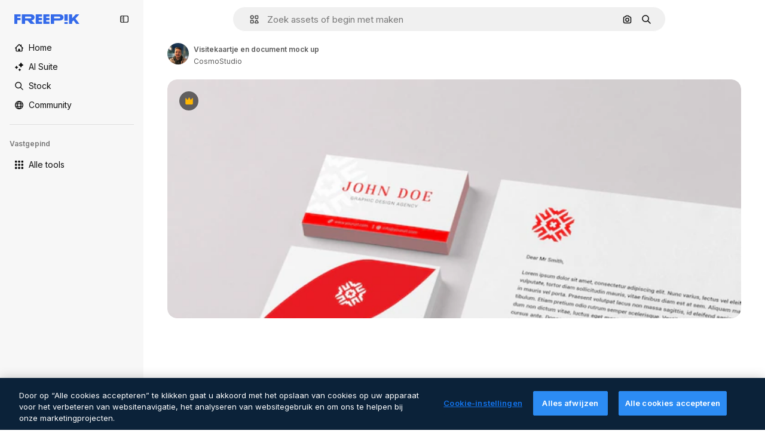

--- FILE ---
content_type: text/javascript
request_url: https://static.cdnpk.net/_next/static/chunks/webpack-891f7eb84d14a07b.js
body_size: 6847
content:
!function(){try{var e="undefined"!=typeof window?window:"undefined"!=typeof global?global:"undefined"!=typeof self?self:{},c=(new e.Error).stack;c&&(e._sentryDebugIds=e._sentryDebugIds||{},e._sentryDebugIds[c]="9e3df313-ba48-41d2-9242-dcbd15693816",e._sentryDebugIdIdentifier="sentry-dbid-9e3df313-ba48-41d2-9242-dcbd15693816")}catch(e){}}(),function(){"use strict";var e,c,a,d,f,t,b,n,s,r,i,u,o={},l={};function h(e){var c=l[e];if(void 0!==c)return c.exports;var a=l[e]={id:e,loaded:!1,exports:{}},d=!0;try{o[e].call(a.exports,a,a.exports,h),d=!1}finally{d&&delete l[e]}return a.loaded=!0,a.exports}h.m=o,h.amdO={},e=[],h.O=function(c,a,d,f){if(a){f=f||0;for(var t=e.length;t>0&&e[t-1][2]>f;t--)e[t]=e[t-1];e[t]=[a,d,f];return}for(var b=1/0,t=0;t<e.length;t++){for(var a=e[t][0],d=e[t][1],f=e[t][2],n=!0,s=0;s<a.length;s++)b>=f&&Object.keys(h.O).every(function(e){return h.O[e](a[s])})?a.splice(s--,1):(n=!1,f<b&&(b=f));if(n){e.splice(t--,1);var r=d();void 0!==r&&(c=r)}}return c},h.n=function(e){var c=e&&e.__esModule?function(){return e.default}:function(){return e};return h.d(c,{a:c}),c},a=Object.getPrototypeOf?function(e){return Object.getPrototypeOf(e)}:function(e){return e.__proto__},h.t=function(e,d){if(1&d&&(e=this(e)),8&d||"object"==typeof e&&e&&(4&d&&e.__esModule||16&d&&"function"==typeof e.then))return e;var f=Object.create(null);h.r(f);var t={};c=c||[null,a({}),a([]),a(a)];for(var b=2&d&&e;"object"==typeof b&&!~c.indexOf(b);b=a(b))Object.getOwnPropertyNames(b).forEach(function(c){t[c]=function(){return e[c]}});return t.default=function(){return e},h.d(f,t),f},h.d=function(e,c){for(var a in c)h.o(c,a)&&!h.o(e,a)&&Object.defineProperty(e,a,{enumerable:!0,get:c[a]})},h.f={},h.e=function(e){return Promise.all(Object.keys(h.f).reduce(function(c,a){return h.f[a](e,c),c},[]))},h.u=function(e){return 2006===e?"static/chunks/2006-7ab15a60df75f161.js":1686===e?"static/chunks/1686-70f2e1905706091e.js":5034===e?"static/chunks/5034-079c801d624d2ac3.js":7092===e?"static/chunks/7092-cec4d35b5d99711b.js":7467===e?"static/chunks/7467-de2d449801f854a8.js":9203===e?"static/chunks/9203-215b5952e753973e.js":1633===e?"static/chunks/1633-09c9e641e8ee041c.js":7436===e?"static/chunks/7436-a4a11ad745267e96.js":2752===e?"static/chunks/2752-1591169b590ef8bb.js":3065===e?"static/chunks/3065-dba5a922fc4f6a14.js":6319===e?"static/chunks/6319-4114676baf1dbdf3.js":8538===e?"static/chunks/8538-fe234f3c0a31d766.js":7301===e?"static/chunks/7301-9ecfaadb3cd1fafb.js":9762===e?"static/chunks/9762-a34f0b9f4c652cd7.js":7941===e?"static/chunks/7941-2886ffee7a61b850.js":3804===e?"static/chunks/3804-07fabc4ecd473b4c.js":1450===e?"static/chunks/1450-e4add54adfdbde74.js":1994===e?"static/chunks/1994-6b50841f8f833d47.js":7232===e?"static/chunks/7232-f875cfb3143a3c55.js":1292===e?"static/chunks/1292-3d12431a822bcffe.js":1821===e?"static/chunks/1821-ce162ca4fa5295ca.js":3649===e?"static/chunks/3649-3a0dda664dc88317.js":8984===e?"static/chunks/8984-943095ec7bd9b304.js":9524===e?"static/chunks/9524-c1c5981510158b2a.js":9041===e?"static/chunks/9041-46d01252a266b360.js":5048===e?"static/chunks/5048-cba1fbb2417e41aa.js":7633===e?"static/chunks/7633-8c3eb79ef95bd343.js":4494===e?"static/chunks/4494-2b48632ebc981f11.js":8361===e?"static/chunks/8361-781586bf08224e53.js":6422===e?"static/chunks/6422-78558ad97d34c74a.js":9282===e?"static/chunks/9282-79d7b67701c932df.js":4098===e?"static/chunks/4098-60588fa3dee56854.js":4445===e?"static/chunks/4445-768cc3997d1fd5ad.js":5345===e?"static/chunks/5345-3bb2adb2dff5bbda.js":6080===e?"static/chunks/6080-38464a3e7905f11a.js":1714===e?"static/chunks/1714-58756d6ede913449.js":6750===e?"static/chunks/6750-9ab1ef9aec4f88e4.js":1760===e?"static/chunks/1760-5617ddf8716c3016.js":5817===e?"static/chunks/5817-17e4c5d502e42a3a.js":8115===e?"static/chunks/8115-b9ebea4879ebf530.js":8523===e?"static/chunks/8523-8a2a5179b37d26fa.js":4765===e?"static/chunks/4765-79db685d0cd8905c.js":5445===e?"static/chunks/5445-6d4abf6c46c9a776.js":5239===e?"static/chunks/5239-3c3e0e5173813e56.js":7861===e?"static/chunks/7861-b550a55dd6f7fa18.js":257===e?"static/chunks/257-c9467208c8765f60.js":7645===e?"static/chunks/7645-a06ed741f3412268.js":7450===e?"static/chunks/7450-d130f6e8c2db939e.js":"static/chunks/"+(({1454:"af054272",5287:"6e4b3536",6827:"b228046f",6854:"e399278c",7255:"4416ab45",9578:"3bf022ca",9984:"5cd8e9de"})[e]||e)+"."+({94:"cb2fc26fd9e8ead8",131:"62120426ca3b050e",212:"5f6bc4029fd36805",248:"5529f4fafee5ab8f",274:"648d0b308e4d3735",287:"b73aae9c679172e7",299:"5f2c3002caaa0c5e",364:"5d133e91d410f7b4",519:"1e6b9eecdda3c40e",544:"fd589624f5ac15da",599:"4a847a31afead897",613:"293672c9279c3eda",723:"e000be32c922ba4b",736:"f40c80b677c4b822",757:"9c638f9188085541",803:"5d000a127e5442ee",826:"55b0f5673b3aca7f",921:"ddf8482f06c5f923",936:"d6f61d62c1e8e833",978:"443c34e79bf9b588",989:"3a377bcff7685a6c",998:"6777cae4cc690f94",1151:"9f8af46ab6b5daf9",1184:"457d73723e407614",1239:"cbb955466fb54052",1269:"b197dfeb06d86c24",1280:"05a35620422dfbfc",1344:"13ebd93c733d9939",1350:"3f5962ba9d5686ef",1410:"54ea32775bee9c16",1446:"4475e6ba3928f901",1454:"1d5ce31713225bf4",1577:"57b252f254ea0353",1619:"8d8be3f35c757e20",1717:"f505a972b7f57982",1747:"3c3ff0e2135739e6",1920:"0517dffa6ee6962a",1965:"ad4023b7ecff037b",1968:"a86bf83fe7383762",1981:"48d19981768cfa2f",2074:"61e95554c71d2cfd",2093:"17748f062afdf7ee",2187:"e27bd1411eda1fe9",2265:"abeb287be3751c89",2377:"584aafab1189e99e",2488:"298ce3d7e5e780ad",2510:"0d3957aff6649351",2574:"5c40a94b204effce",2577:"f8a77a31b2e7b91b",2644:"d9e372856f25bbb8",2667:"2b0d0cd824b53232",2705:"5a4ec30897a7b1c9",2742:"cdc2581c76c9beae",2797:"a5cd9c2b892cc40e",2812:"f40b36e69f9fd135",2909:"2066e78326db1529",2928:"07c484ca3e77f501",3025:"5599f23a6d81512b",3078:"48c57f2560eb3914",3124:"15213a407bf7e877",3128:"48e54964136e693c",3142:"4ac34c8632a6ac85",3166:"c3c7e165a6d2a051",3180:"01b423ba5339a08b",3188:"f317ae5b17f60ff8",3227:"4e68094dd81db570",3241:"f4c6c25727a0764c",3265:"17c87dfaa5502822",3267:"bb4f0bd8c0fbe08a",3278:"3ff54957c7a3beee",3294:"8ab2ebcd1c309343",3317:"f5f052eed8b08604",3334:"8e4fe3d808359053",3353:"6e3f9dbd98fb9a97",3398:"aa3b33113d8fcdeb",3515:"b4a24e6a95ee7738",3536:"341d0ce031054866",3703:"b5e24c990234fa2f",3760:"246632764654bdf0",3783:"911a30d111805d3f",3824:"621ae0fea0833c5e",3839:"d6c1a21f0b31eb56",3871:"36868f4d6e3cd805",3905:"9230cb4d8815e82f",3956:"00729d7918a62887",3986:"55da6e03d492bba3",3990:"846bdaf88af8b66e",4062:"bc8229382068dd42",4087:"d8799bd9a223d41d",4165:"c2701e6ab3b57e9f",4224:"8801f19aef594909",4285:"2c4b45504ef964e7",4286:"731aa6f2184036ed",4311:"f899318762d78c4f",4336:"6b994cdc34209ecf",4342:"5139164dc44fd99c",4390:"676569e232f9e114",4409:"6f34395f7c5ee403",4472:"6fdf91ee4790efa8",4584:"84aff0ebd80c7da5",4603:"183651cd4a8a4bbe",4691:"f17c5734cd28bd8b",4714:"7ad3a6d6a10bd212",4837:"6430d0a8a3d9e26e",4848:"dfe850550b20acc2",4925:"7250fd84ba740fcc",4973:"e91b1d3cc6a5a9d4",5008:"62335661fac28a37",5109:"1499caabc3eaf031",5286:"db30a85e10037c09",5287:"5913ddf7717dcf50",5332:"de99131b545214af",5355:"c4bb87c0c4840869",5385:"7713584048aacb51",5394:"1bead237b955e8e8",5504:"2c356f635f30e534",5508:"15b864a7504a5437",5528:"471d520f6e014160",5532:"34141083497a9a9e",5554:"d0d0855e4d8f42e8",5644:"0faf5116b4c96b8b",5765:"efc189b53acad344",5874:"371a519cb0dc124e",5897:"bde3ac420d0a371f",5921:"88bfe5f1d4efcf27",6106:"fe5642826daec724",6146:"9b5d6f6f65cc2a63",6173:"69ce714f2261af18",6274:"8f0ca198dd3b6e8b",6293:"3cccf83872fd51f8",6329:"f3cf58b3abc69ce1",6343:"7a932568ceeaef1e",6393:"25ed9e30b53483f9",6473:"da881d5035013ef5",6543:"8badf3b46af3883d",6803:"78302b441f8718f6",6827:"dec1c8c87d7184a4",6854:"c420fca5cd6875bb",6865:"9921ad818edd16c5",6867:"aab1d89a30b2fad1",6868:"6f0338d93e5e7def",6996:"37c30d47d5b34988",7054:"c821340f7a02df78",7091:"17ea60d618e057fd",7149:"f2ed5d57394312de",7177:"8fefb7895df180f8",7235:"eae0b6d5031d8fab",7255:"f8c534ae0030029d",7344:"7d231f752bafb426",7455:"05f24745eed08d96",7475:"2eaae885e790d8b8",7640:"f9d00ca6e7e5dc0d",7662:"e6dcf292fc4a3077",7854:"34930431bf864cb1",7876:"695cbdd7b74ef73b",7896:"332c6d2544cbd71a",7938:"a2ebbad0488aa14c",7945:"d2388f3eeeea9b57",7967:"b1b8ba6e47e627ff",8129:"47cbec2a5f2cbd92",8158:"f7d326125afa1014",8231:"c022b3726a37bfaa",8316:"2efeb23a4e4223e5",8317:"0c33cae5c7421218",8359:"bbcfb52bb266e548",8454:"e9506a4941101002",8481:"5c93d594a06af684",8487:"6f96add7e5ee5c70",8509:"d336a15822e69b03",8512:"1298c118850eddb7",8543:"0f7f7e759c189dbc",8720:"4cfc872bf0943383",8748:"3a0fb71fb823ac6a",8767:"81f900da388f0e60",8780:"7bc79c2e0abab4a7",8815:"666d3f976515bf83",8834:"d0614ede78022329",8846:"299c61b323165c27",8851:"6e46ab3a35c62caa",8853:"1f53540ff9e73b28",8868:"1240014ab3a2cda1",8970:"93bd3b4b35b34de4",9005:"459d91badf76747a",9071:"0f1d35781c4db1e6",9080:"4e8b2783419c18b6",9139:"f158781520b55777",9260:"50e75be850d75b88",9269:"62126bcf1d60b154",9309:"9ae2d4c50e8b423a",9392:"515d8084870dfe6b",9405:"9e78c6a1d95ca875",9416:"1a315a2e4ecba0b6",9442:"f1bd9d7ada65f50f",9474:"252c192063c72bed",9573:"2c903fa05821a57a",9578:"41067e492205396c",9584:"46eb8662ec9432d9",9672:"1f56a00775df9d42",9717:"37f56d2e63fe74c8",9748:"0bc58cbf2d7d029f",9930:"a7466fccb199c930",9960:"ef4cc7dbb3f08483",9984:"7959719707a6e054"})[e]+".js"},h.miniCssF=function(e){return"static/css/"+({287:"4380aa2b3abf8162",826:"a3f71e400c3c6c5e",978:"125ca67f502fd6c1",998:"4ec7af1029619cba",1151:"acf895dd709fefda",1184:"a560a8b2abac9e48",1350:"97712ad9043a9fe4",1633:"ef46db3751d8e999",2187:"ab0649ea4250f7a3",2488:"fb4c49e4b6154207",2574:"5bedc2aa8a170c1c",3078:"94a3fb5e87170b05",3180:"095229728fe083c3",3515:"a964026ac21a79c7",3536:"ef46db3751d8e999",4062:"2b091cf6b253ff42",4472:"e559db09e31c28ec",4765:"ef46db3751d8e999",4973:"701a37dcea8f13fb",5008:"40caab59f1c802af",5286:"667c506a7c54843a",5528:"3e827899a9b8a168",5532:"59f5db5a78a70409",6080:"ef46db3751d8e999",6329:"b3a68a157ae3bfa6",6473:"a62fc6a3d7a32447",7177:"b8e302d41b271438",7662:"56a7a3dc09e5cd23",7967:"544f3dd743d08959",8316:"6f83eb921c32d74d",8454:"88b572f1f6aab020",8538:"ef46db3751d8e999",8720:"34f052aec2dc2044",9203:"ef46db3751d8e999",9260:"0b7d316e82abe389",9405:"bc09dfcf8cc85f8c",9474:"67cda4f82c2501f3",9717:"b5684b5452d8a284"})[e]+".css"},h.g=function(){if("object"==typeof globalThis)return globalThis;try{return this||Function("return this")()}catch(e){if("object"==typeof window)return window}}(),h.hmd=function(e){return(e=Object.create(e)).children||(e.children=[]),Object.defineProperty(e,"exports",{enumerable:!0,set:function(){throw Error("ES Modules may not assign module.exports or exports.*, Use ESM export syntax, instead: "+e.id)}}),e},h.o=function(e,c){return Object.prototype.hasOwnProperty.call(e,c)},d={},f="_N_E:",h.l=function(e,c,a,t){if(d[e]){d[e].push(c);return}if(void 0!==a)for(var b,n,s=document.getElementsByTagName("script"),r=0;r<s.length;r++){var i=s[r];if(i.getAttribute("src")==e||i.getAttribute("data-webpack")==f+a){b=i;break}}b||(n=!0,(b=document.createElement("script")).charset="utf-8",b.timeout=120,h.nc&&b.setAttribute("nonce",h.nc),b.setAttribute("data-webpack",f+a),b.src=h.tu(e)),d[e]=[c];var u=function(c,a){b.onerror=b.onload=null,clearTimeout(o);var f=d[e];if(delete d[e],b.parentNode&&b.parentNode.removeChild(b),f&&f.forEach(function(e){return e(a)}),c)return c(a)},o=setTimeout(u.bind(null,void 0,{type:"timeout",target:b}),12e4);b.onerror=u.bind(null,b.onerror),b.onload=u.bind(null,b.onload),n&&document.head.appendChild(b)},h.r=function(e){"undefined"!=typeof Symbol&&Symbol.toStringTag&&Object.defineProperty(e,Symbol.toStringTag,{value:"Module"}),Object.defineProperty(e,"__esModule",{value:!0})},h.tt=function(){return void 0===t&&(t={createScriptURL:function(e){return e}},"undefined"!=typeof trustedTypes&&trustedTypes.createPolicy&&(t=trustedTypes.createPolicy("nextjs#bundler",t))),t},h.tu=function(e){return h.tt().createScriptURL(e)},h.p="https://static.cdnpk.net/_next/",b=function(e,c,a,d){var f=document.createElement("link");return f.rel="stylesheet",f.type="text/css",f.onerror=f.onload=function(t){if(f.onerror=f.onload=null,"load"===t.type)a();else{var b=t&&("load"===t.type?"missing":t.type),n=t&&t.target&&t.target.href||c,s=Error("Loading CSS chunk "+e+" failed.\n("+n+")");s.code="CSS_CHUNK_LOAD_FAILED",s.type=b,s.request=n,f.parentNode.removeChild(f),d(s)}},f.href=c,document.head.appendChild(f),f},n=function(e,c){for(var a=document.getElementsByTagName("link"),d=0;d<a.length;d++){var f=a[d],t=f.getAttribute("data-href")||f.getAttribute("href");if("stylesheet"===f.rel&&(t===e||t===c))return f}for(var b=document.getElementsByTagName("style"),d=0;d<b.length;d++){var f=b[d],t=f.getAttribute("data-href");if(t===e||t===c)return f}},s={2272:0},h.f.miniCss=function(e,c){s[e]?c.push(s[e]):0!==s[e]&&({287:1,826:1,978:1,998:1,1151:1,1184:1,1350:1,1633:1,2187:1,2488:1,2574:1,3078:1,3180:1,3515:1,3536:1,4062:1,4472:1,4765:1,4973:1,5008:1,5286:1,5528:1,5532:1,6080:1,6329:1,6473:1,7177:1,7662:1,7967:1,8316:1,8454:1,8538:1,8720:1,9203:1,9260:1,9405:1,9474:1,9717:1})[e]&&c.push(s[e]=new Promise(function(c,a){var d=h.miniCssF(e),f=h.p+d;if(n(d,f))return c();b(e,f,c,a)}).then(function(){s[e]=0},function(c){throw delete s[e],c}))},r={2272:0,8538:0,6080:0,1633:0,9203:0,4765:0},h.f.j=function(e,c){var a=h.o(r,e)?r[e]:void 0;if(0!==a){if(a)c.push(a[2]);else if(/^(1(151|184|350|633)|2((|1)87|272|488|574)|3(078|180|515|536)|4(062|472|765|973)|5(008|286|528|532)|6(080|329|473)|7(177|662|967)|8(26|316|454|538|720)|9(203|260|405|474|717|78|98))$/.test(e))r[e]=0;else{var d=new Promise(function(c,d){a=r[e]=[c,d]});c.push(a[2]=d);var f=h.p+h.u(e),t=Error();h.l(f,function(c){if(h.o(r,e)&&(0!==(a=r[e])&&(r[e]=void 0),a)){var d=c&&("load"===c.type?"missing":c.type),f=c&&c.target&&c.target.src;t.message="Loading chunk "+e+" failed.\n("+d+": "+f+")",t.name="ChunkLoadError",t.type=d,t.request=f,a[1](t)}},"chunk-"+e,e)}}},h.O.j=function(e){return 0===r[e]},i=function(e,c){var a,d,f=c[0],t=c[1],b=c[2],n=0;if(f.some(function(e){return 0!==r[e]})){for(a in t)h.o(t,a)&&(h.m[a]=t[a]);if(b)var s=b(h)}for(e&&e(c);n<f.length;n++)d=f[n],h.o(r,d)&&r[d]&&r[d][0](),r[d]=0;return h.O(s)},(u=self.webpackChunk_N_E=self.webpackChunk_N_E||[]).forEach(i.bind(null,0)),u.push=i.bind(null,u.push.bind(u)),h.nc=void 0}();